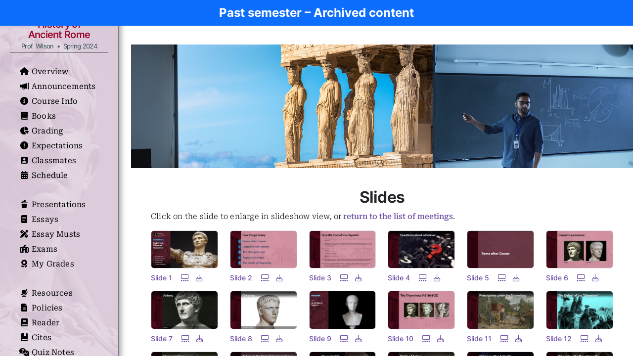

--- FILE ---
content_type: text/html; charset=UTF-8
request_url: https://markbwilson.com/courses/YY/YY_ar/?page=slides&slide_action=thumbs&slide_meeting=10
body_size: 4134
content:

<!doctype html>
<html>
<head>
<meta charset="UTF-8">
<title>
Slides - History of Ancient&nbsp;Rome - Spring 2024</title>

<!-- Stylesheets -->
<link href="/bootstrap-5.2.2-dist/css/bootstrap.min.css" rel="stylesheet">
<link href="/css_custom/custom_m23.css?update=a2026-01-17-280c" rel="stylesheet">
<link href="/css_custom/custom_yy.css?update=a2026-01-17-280c" rel="stylesheet">
<link href="/fontawesome-pro-6.1.1-web/css/all.css" rel="stylesheet">

<!-- Scripts --> 
<script src="/bootstrap-5.2.2-dist/js/bootstrap.bundle.js" ></script> 
<script src="/js5/balance.js" ></script> 
<script src="https://ajax.googleapis.com/ajax/libs/jquery/1.11.1/jquery.min.js"></script>
<meta name="viewport" content="width=device-width, initial-scale=1">

<!-- Favicons -->
<link rel="apple-touch-icon" sizes="57x57" href="/images/icons/apple-icon-57x57.png">
<link rel="apple-touch-icon" sizes="60x60" href="/images/icons/apple-icon-60x60.png">
<link rel="apple-touch-icon" sizes="72x72" href="/images/icons/apple-icon-72x72.png">
<link rel="apple-touch-icon" sizes="76x76" href="/images/icons/apple-icon-76x76.png">
<link rel="apple-touch-icon" sizes="114x114" href="/images/icons/apple-icon-114x114.png">
<link rel="apple-touch-icon" sizes="120x120" href="/images/icons/apple-icon-120x120.png">
<link rel="apple-touch-icon" sizes="144x144" href="/images/icons/apple-icon-144x144.png">
<link rel="apple-touch-icon" sizes="152x152" href="/images/icons/apple-icon-152x152.png">
<link rel="apple-touch-icon" sizes="180x180" href="/images/icons/apple-icon-180x180.png">
<link rel="icon" type="image/png" sizes="192x192" href="/images/icons/android-icon-192x192.png">
<link rel="icon" type="image/png" sizes="32x32" href="/images/icons/favicon-32x32.png">
<link rel="icon" type="image/png" sizes="96x96" href="/images/icons/favicon-96x96.png">
<link rel="icon" type="image/png" sizes="16x16" href="/images/icons/favicon-16x16.png">
<link rel="manifest" href="/images/icons/manifest.json">
<meta name="msapplication-TileColor" content="#ffffff">
<meta name="msapplication-TileImage" content="/images/icons/ms-icon-144x144.png">
<meta name="theme-color" content="#ffffff">
</head>

<body class="p-0 m-0">
<nav class="navbar navbar-expand-md fixed-top bg-primary text-white fs-4 fw-bold">
	<div class="container d-flex align-items-center justify-content-between col-12 px-0"><div class="col text-center">Past semester &ndash; Archived content</div></div>
</nav>
<div class="d-flex">
		
	<!-- oncanvas sidebar -->
	<div class="oncanvas sidebar-ar"><!--<div class="block"></div>--><ul class="list-group sidebar-list-group list-group-flush animate animate-0" >
<a href="?" class="list-group-item  sidebar-list-group-item list-group-item-action mb-4" style="border-bottom:thin solid black !important;"><!-- History of Ancient&nbsp;Rome<span class="m23_profname_sub"><br>Prof. Wilson&ensp;&bull;&ensp;Spring 2024</span> --><table style="width:100%;"><tr><td colspan="2" class="text-center h4 m23_rc-ar">History of Ancient&nbsp;Rome<span class="m23_profname_sub"><br>Prof. Wilson&ensp;&bull;&ensp;Spring 2024</span></td></tr></table></a>
<a href="?page=overview" class="list-group-item  sidebar-list-group-item list-group-item-action"><!-- Overview --><table><tr><td class="sidebar-fixed-width-icon"><!-- Overview --><i class="fa-solid fa-home"></i></td><td>Overview</td></tr></table></a>
<a href="?page=announcements" class="list-group-item  sidebar-list-group-item list-group-item-action"><!-- Announcements --><table><tr><td class="sidebar-fixed-width-icon"><!-- Announcements --><i class="fa-solid fa-megaphone"></i></td><td>Announcements</td></tr></table></a>
<a href="?page=info" class="list-group-item  sidebar-list-group-item list-group-item-action"><!-- Course Info --><table><tr><td class="sidebar-fixed-width-icon"><!-- Course Info --><i class="fa-solid fa-circle-info"></i></td><td>Course Info</td></tr></table></a>
<a href="?page=books" class="list-group-item  sidebar-list-group-item list-group-item-action"><!-- Books --><table><tr><td class="sidebar-fixed-width-icon"><!-- Books --><i class="fa-solid fa-book"></i></td><td>Books</td></tr></table></a>
<a href="?page=grading" class="list-group-item  sidebar-list-group-item list-group-item-action"><!-- Grading --><table><tr><td class="sidebar-fixed-width-icon"><!-- Grading --><i class="fa-solid fa-chart-pie"></i></td><td>Grading</td></tr></table></a>
<a href="?page=expectations" class="list-group-item  sidebar-list-group-item list-group-item-action"><!-- Expectations --><table><tr><td class="sidebar-fixed-width-icon"><!-- Expectations --><i class="fa-solid fa-circle-exclamation"></i></td><td>Expectations</td></tr></table></a>
<a href="?page=classmates" class="list-group-item  sidebar-list-group-item list-group-item-action"><!-- Classmates --><table><tr><td class="sidebar-fixed-width-icon"><!-- Classmates --><i class="fa-solid fa-square-user"></i></td><td>Classmates</td></tr></table></a>
<a href="?page=schedule" class="list-group-item  sidebar-list-group-item list-group-item-action"><!-- Schedule --><table><tr><td class="sidebar-fixed-width-icon"><!-- Schedule --><i class="fa-solid fa-calendar-days"></i></td><td>Schedule</td></tr></table></a>
</ul>
<ul class="list-group sidebar-list-group list-group-flush animate animate-0" >
<a href="?page=presentation" class="list-group-item  sidebar-list-group-item list-group-item-action"><!-- Presentations --><table><tr><td class="sidebar-fixed-width-icon"><!-- Presentations --><i class="fa-solid fa-podium"></i></td><td>Presentations</td></tr></table></a>
<a href="?page=essays" class="list-group-item  sidebar-list-group-item list-group-item-action"><!-- Essays --><table><tr><td class="sidebar-fixed-width-icon"><!-- Essays --><i class="fa-solid fa-memo"></i></td><td>Essays</td></tr></table></a>
<a href="?page=essay-musts" class="list-group-item  sidebar-list-group-item list-group-item-action"><!-- Essay Musts --><table><tr><td class="sidebar-fixed-width-icon"><!-- Essay Musts --><i class="fa-solid fa-pen-ruler"></i></td><td>Essay Musts</td></tr></table></a>
<a href="?page=exams" class="list-group-item  sidebar-list-group-item list-group-item-action"><!-- Exams --><table><tr><td class="sidebar-fixed-width-icon"><!-- Exams --><i class="fa-solid fa-school-flag"></i></td><td>Exams</td></tr></table></a>
<a href="?page=my-grades" class="list-group-item  sidebar-list-group-item list-group-item-action"><!-- My Grades --><table><tr><td class="sidebar-fixed-width-icon"><!-- My Grades --><i class="fa-solid fa-award"></i></td><td>My Grades</td></tr></table></a>
</ul>
<ul class="list-group sidebar-list-group list-group-flush animate animate-0" >
<a href="?page=resources" class="list-group-item  sidebar-list-group-item list-group-item-action"><!-- Resources --><table><tr><td class="sidebar-fixed-width-icon"><!-- Resources --><i class="fa-solid fa-globe-stand"></i></td><td>Resources</td></tr></table></a>
<a href="?page=policies" class="list-group-item  sidebar-list-group-item list-group-item-action"><!-- Policies --><table><tr><td class="sidebar-fixed-width-icon"><!-- Policies --><i class="fa-solid fa-file-lines"></i></td><td>Policies</td></tr></table></a>
<a href="?page=arreader" class="list-group-item  sidebar-list-group-item list-group-item-action"><!-- Reader --><table><tr><td class="sidebar-fixed-width-icon"><!-- Reader --><i class="fa-solid fa-book"></i></td><td>Reader</td></tr></table></a>
<a href="?page=cite-center" class="list-group-item  sidebar-list-group-item list-group-item-action"><!-- Cites --><table><tr><td class="sidebar-fixed-width-icon"><!-- Cites --><i class="fa-solid fa-book-bookmark"></i></td><td>Cites</td></tr></table></a>
<a href="?page=quiz-notes" class="list-group-item  sidebar-list-group-item list-group-item-action"><!-- Quiz Notes --><table><tr><td class="sidebar-fixed-width-icon"><!-- Quiz Notes --><i class="fa-solid fa-comments-question-check"></i></td><td>Quiz Notes</td></tr></table></a>
<a href="?page=pdf" class="list-group-item  sidebar-list-group-item list-group-item-action"><!-- Print/PDF --><table><tr><td class="sidebar-fixed-width-icon"><!-- Print/PDF --><i class="fa-solid fa-print"></i></td><td>Print/PDF</td></tr></table></a>
<a href="?page=videos" class="list-group-item  sidebar-list-group-item list-group-item-action"><!-- Videos --><table><tr><td class="sidebar-fixed-width-icon"><!-- Videos --><i class="fa-solid fa-video"></i></td><td>Videos</td></tr></table></a>
<a href="?page=slides" class="list-group-item  sidebar-list-group-item list-group-item-action sidebar-active" aria-current="true" ><!-- Slides --><table><tr><td class="sidebar-fixed-width-icon sidebar-activetd m23_rc-ar"><!-- Slides --><i class="fa-solid fa-presentation-screen"></i></td><td class="sidebar-activetd  m23_rc-ar">Slides</td></tr></table></a>
<a href="?page=images" class="list-group-item  sidebar-list-group-item list-group-item-action"><!-- Images --><table><tr><td class="sidebar-fixed-width-icon"><!-- Images --><i class="fa-solid fa-image"></i></td><td>Images</td></tr></table></a>
<a href="?page=site-map" class="list-group-item  sidebar-list-group-item list-group-item-action"><!-- Site Map --><table><tr><td class="sidebar-fixed-width-icon"><!-- Site Map --><i class="fa-solid fa-signs-post"></i></td><td>Site Map</td></tr></table></a>
</ul>
<ul class="list-group sidebar-list-group list-group-flush animate animate-0" >
<a href="https://bbhosted.cuny.edu/webapps/blackboard/content/listContent.jsp?course_id=_2355872_1&content_id=_81123391_1&mode=reset" target="_blank" class="list-group-item  sidebar-list-group-item list-group-item-action"><!-- Upload Papers to BlackBoard --><table><tr><td class="sidebar-fixed-width-icon"><!-- Upload Papers to BlackBoard --><i class="fa-solid fa-cloud-arrow-up"></i></td><td>Upload Papers to BlackBoard</td></tr></table></a>
</ul>
<p class="animate animate-0" style="border-bottom:thin solid black !important;">&nbsp;</p><ul class="list-group sidebar-list-group list-group-flush animate animate-0" >
<a href="/" class="list-group-item  sidebar-list-group-item list-group-item-action"><!-- MBW Main Page --><table><tr><td class="sidebar-fixed-width-icon"><!-- MBW Main Page --><i class="fa-solid fa-house"></i></td><td>MBW Main Page</td></tr></table></a>
<a href="/pages/contact2.html" class="list-group-item  sidebar-list-group-item list-group-item-action"><!-- Contact me --><table><tr><td class="sidebar-fixed-width-icon"><!-- Contact me --><i class="fa-solid fa-paper-plane"></i></td><td>Contact me</td></tr></table></a>
<a href="/pages/courses.html" class="list-group-item  sidebar-list-group-item list-group-item-action"><!-- Courses I Teach --><table><tr><td class="sidebar-fixed-width-icon"><!-- Courses I Teach --><i class="fa-solid fa-person-chalkboard"></i></td><td>Courses I Teach</td></tr></table></a>
</ul>
		<p>&nbsp;</p>
	</div>
	
	<!-- navbar for narrow screens --> 
	<!-- Offcanvas -->
	<div class="offcanvas offcanvas-start sidebar-ar" tabindex="-1" id="offcanvas" aria-labelledby="offcanvasLabel">
		<div class="offcanvas-header"> 
			<!-- <p class="offcanvas-title text-center" id="offcanvasLabel"><strong>NAME</strong></p> -->
			<button type="button" class="btn-close" data-bs-dismiss="offcanvas" aria-label="Close"></button>
		</div>
		<!--<div class="block"></div>-->
		<div class="offcanvas-body p-0"> <ul class="list-group sidebar-list-group list-group-flush animate animate-0" >
<a href="?" class="list-group-item  sidebar-list-group-item list-group-item-action mb-4" style="border-bottom:thin solid black !important;"><!-- History of Ancient&nbsp;Rome<span class="m23_profname_sub"><br>Prof. Wilson&ensp;&bull;&ensp;Spring 2024</span> --><table style="width:100%;"><tr><td colspan="2" class="text-center h4 m23_rc-ar">History of Ancient&nbsp;Rome<span class="m23_profname_sub"><br>Prof. Wilson&ensp;&bull;&ensp;Spring 2024</span></td></tr></table></a>
<a href="?page=overview" class="list-group-item  sidebar-list-group-item list-group-item-action"><!-- Overview --><table><tr><td class="sidebar-fixed-width-icon"><!-- Overview --><i class="fa-solid fa-home"></i></td><td>Overview</td></tr></table></a>
<a href="?page=announcements" class="list-group-item  sidebar-list-group-item list-group-item-action"><!-- Announcements --><table><tr><td class="sidebar-fixed-width-icon"><!-- Announcements --><i class="fa-solid fa-megaphone"></i></td><td>Announcements</td></tr></table></a>
<a href="?page=info" class="list-group-item  sidebar-list-group-item list-group-item-action"><!-- Course Info --><table><tr><td class="sidebar-fixed-width-icon"><!-- Course Info --><i class="fa-solid fa-circle-info"></i></td><td>Course Info</td></tr></table></a>
<a href="?page=books" class="list-group-item  sidebar-list-group-item list-group-item-action"><!-- Books --><table><tr><td class="sidebar-fixed-width-icon"><!-- Books --><i class="fa-solid fa-book"></i></td><td>Books</td></tr></table></a>
<a href="?page=grading" class="list-group-item  sidebar-list-group-item list-group-item-action"><!-- Grading --><table><tr><td class="sidebar-fixed-width-icon"><!-- Grading --><i class="fa-solid fa-chart-pie"></i></td><td>Grading</td></tr></table></a>
<a href="?page=expectations" class="list-group-item  sidebar-list-group-item list-group-item-action"><!-- Expectations --><table><tr><td class="sidebar-fixed-width-icon"><!-- Expectations --><i class="fa-solid fa-circle-exclamation"></i></td><td>Expectations</td></tr></table></a>
<a href="?page=classmates" class="list-group-item  sidebar-list-group-item list-group-item-action"><!-- Classmates --><table><tr><td class="sidebar-fixed-width-icon"><!-- Classmates --><i class="fa-solid fa-square-user"></i></td><td>Classmates</td></tr></table></a>
<a href="?page=schedule" class="list-group-item  sidebar-list-group-item list-group-item-action"><!-- Schedule --><table><tr><td class="sidebar-fixed-width-icon"><!-- Schedule --><i class="fa-solid fa-calendar-days"></i></td><td>Schedule</td></tr></table></a>
</ul>
<ul class="list-group sidebar-list-group list-group-flush animate animate-0" >
<a href="?page=presentation" class="list-group-item  sidebar-list-group-item list-group-item-action"><!-- Presentations --><table><tr><td class="sidebar-fixed-width-icon"><!-- Presentations --><i class="fa-solid fa-podium"></i></td><td>Presentations</td></tr></table></a>
<a href="?page=essays" class="list-group-item  sidebar-list-group-item list-group-item-action"><!-- Essays --><table><tr><td class="sidebar-fixed-width-icon"><!-- Essays --><i class="fa-solid fa-memo"></i></td><td>Essays</td></tr></table></a>
<a href="?page=essay-musts" class="list-group-item  sidebar-list-group-item list-group-item-action"><!-- Essay Musts --><table><tr><td class="sidebar-fixed-width-icon"><!-- Essay Musts --><i class="fa-solid fa-pen-ruler"></i></td><td>Essay Musts</td></tr></table></a>
<a href="?page=exams" class="list-group-item  sidebar-list-group-item list-group-item-action"><!-- Exams --><table><tr><td class="sidebar-fixed-width-icon"><!-- Exams --><i class="fa-solid fa-school-flag"></i></td><td>Exams</td></tr></table></a>
<a href="?page=my-grades" class="list-group-item  sidebar-list-group-item list-group-item-action"><!-- My Grades --><table><tr><td class="sidebar-fixed-width-icon"><!-- My Grades --><i class="fa-solid fa-award"></i></td><td>My Grades</td></tr></table></a>
</ul>
<ul class="list-group sidebar-list-group list-group-flush animate animate-0" >
<a href="?page=resources" class="list-group-item  sidebar-list-group-item list-group-item-action"><!-- Resources --><table><tr><td class="sidebar-fixed-width-icon"><!-- Resources --><i class="fa-solid fa-globe-stand"></i></td><td>Resources</td></tr></table></a>
<a href="?page=policies" class="list-group-item  sidebar-list-group-item list-group-item-action"><!-- Policies --><table><tr><td class="sidebar-fixed-width-icon"><!-- Policies --><i class="fa-solid fa-file-lines"></i></td><td>Policies</td></tr></table></a>
<a href="?page=arreader" class="list-group-item  sidebar-list-group-item list-group-item-action"><!-- Reader --><table><tr><td class="sidebar-fixed-width-icon"><!-- Reader --><i class="fa-solid fa-book"></i></td><td>Reader</td></tr></table></a>
<a href="?page=cite-center" class="list-group-item  sidebar-list-group-item list-group-item-action"><!-- Cites --><table><tr><td class="sidebar-fixed-width-icon"><!-- Cites --><i class="fa-solid fa-book-bookmark"></i></td><td>Cites</td></tr></table></a>
<a href="?page=quiz-notes" class="list-group-item  sidebar-list-group-item list-group-item-action"><!-- Quiz Notes --><table><tr><td class="sidebar-fixed-width-icon"><!-- Quiz Notes --><i class="fa-solid fa-comments-question-check"></i></td><td>Quiz Notes</td></tr></table></a>
<a href="?page=pdf" class="list-group-item  sidebar-list-group-item list-group-item-action"><!-- Print/PDF --><table><tr><td class="sidebar-fixed-width-icon"><!-- Print/PDF --><i class="fa-solid fa-print"></i></td><td>Print/PDF</td></tr></table></a>
<a href="?page=videos" class="list-group-item  sidebar-list-group-item list-group-item-action"><!-- Videos --><table><tr><td class="sidebar-fixed-width-icon"><!-- Videos --><i class="fa-solid fa-video"></i></td><td>Videos</td></tr></table></a>
<a href="?page=slides" class="list-group-item  sidebar-list-group-item list-group-item-action sidebar-active" aria-current="true" ><!-- Slides --><table><tr><td class="sidebar-fixed-width-icon sidebar-activetd m23_rc-ar"><!-- Slides --><i class="fa-solid fa-presentation-screen"></i></td><td class="sidebar-activetd  m23_rc-ar">Slides</td></tr></table></a>
<a href="?page=images" class="list-group-item  sidebar-list-group-item list-group-item-action"><!-- Images --><table><tr><td class="sidebar-fixed-width-icon"><!-- Images --><i class="fa-solid fa-image"></i></td><td>Images</td></tr></table></a>
<a href="?page=site-map" class="list-group-item  sidebar-list-group-item list-group-item-action"><!-- Site Map --><table><tr><td class="sidebar-fixed-width-icon"><!-- Site Map --><i class="fa-solid fa-signs-post"></i></td><td>Site Map</td></tr></table></a>
</ul>
<ul class="list-group sidebar-list-group list-group-flush animate animate-0" >
<a href="https://bbhosted.cuny.edu/webapps/blackboard/content/listContent.jsp?course_id=_2355872_1&content_id=_81123391_1&mode=reset" target="_blank" class="list-group-item  sidebar-list-group-item list-group-item-action"><!-- Upload Papers to BlackBoard --><table><tr><td class="sidebar-fixed-width-icon"><!-- Upload Papers to BlackBoard --><i class="fa-solid fa-cloud-arrow-up"></i></td><td>Upload Papers to BlackBoard</td></tr></table></a>
</ul>
<p class="animate animate-0" style="border-bottom:thin solid black !important;">&nbsp;</p><ul class="list-group sidebar-list-group list-group-flush animate animate-0" >
<a href="/" class="list-group-item  sidebar-list-group-item list-group-item-action"><!-- MBW Main Page --><table><tr><td class="sidebar-fixed-width-icon"><!-- MBW Main Page --><i class="fa-solid fa-house"></i></td><td>MBW Main Page</td></tr></table></a>
<a href="/pages/contact2.html" class="list-group-item  sidebar-list-group-item list-group-item-action"><!-- Contact me --><table><tr><td class="sidebar-fixed-width-icon"><!-- Contact me --><i class="fa-solid fa-paper-plane"></i></td><td>Contact me</td></tr></table></a>
<a href="/pages/courses.html" class="list-group-item  sidebar-list-group-item list-group-item-action"><!-- Courses I Teach --><table><tr><td class="sidebar-fixed-width-icon"><!-- Courses I Teach --><i class="fa-solid fa-person-chalkboard"></i></td><td>Courses I Teach</td></tr></table></a>
</ul>
			<p>&nbsp;</p>
		</div>
	</div>
		
	<!-- Begin text -->
	<div id="mainarea" class="mainarea"> <a class="anchor" id="tiptop" style="position:relative;top: -30px;"></a>
<p><div class="m23_linkstablediv" ><div class="row m23_row-xl-left-only"><div class="col-auto me-auto"><span class="m23_linkstablelink m23_menubarbutton m23_rc-ar" data-bs-toggle="offcanvas" data-bs-target="#offcanvas" aria-controls="offcanvas" title="Menu"><i class="fa-solid fa-bars pe-2"></i><span class="m23_narrowpage_coursename">Ancient&nbsp;Rome</span></span>
		</div><div class="col-auto"><div class="row  justify-content-end"><div class="col p-0"><a class="m23_linkstablelink m23_rc-ar" style="padding:0 6px;" href="?page=videos" target="_self" title="Previous page"><i class="fa-solid fa-chevron-left"></i></a></div><div class="col p-0"><a class="m23_linkstablelink m23_rc-ar" style="padding:0 6px;" href="?page=images" target="_self" title="Next page"><i class="fa-solid fa-chevron-right"></i></a></div><div class="col p-0"><a class="m23_linkstablelink m23_rc-ar" style="padding:0 6px;" href="?page=overview" target="_self" title="Overview"><i class="fa-solid fa-home"></i></a></div><div class="col p-0"><a class="m23_linkstablelink m23_rc-ar" style="padding:0 6px;" href="?page=announcements" target="_self" title="Announcements"><i class="fa-solid fa-megaphone"></i></a></div><div class="col p-0"><a class="m23_linkstablelink m23_rc-ar" style="padding:0 6px;" href="?page=schedule" target="_self" title="Schedule"><i class="fa-solid fa-calendar-days"></i></a></div><div class="col p-0"><a class="m23_linkstablelink m23_rc-ar" style="padding:0 6px;" href="?page=site-map" target="_self" title="site-map"><i class="fa-solid fa-signs-post"></i></a></div><div class="col p-0"><a class="m23_linkstablelink m23_rc-ar" style="padding:0 6px;" href="?page=resources" target="_self" title="resources"><i class="fa-solid fa-globe-stand"></i></a></div><div class="col p-0">&nbsp;</div></div></div></div></div></p>
<div class="splashpic" style="background-image:url('../../../images/splash/slides.jpg?d=2026-01-17-280')"><p>&nbsp;</p></div>
<div style="display:block;"><h2>Slides</h2></div>
<div style="display:block;"><p>Click on the slide to enlarge in slideshow view, 
	or  
<a href="?page=slides&" title="Return to slide list">return to the list of meetings</a>. 
</p>
	<div class="row" > 
<figure class="figure col-6 col-md-4 col-lg-3 col-xl-2">
			 <img src="/courses/YY/YY_ar/slides/thumbs/YY_ar10/Slide1.jpeg" 
			 class="figure-img img-fluid rounded border" alt="Slide 1"></a>
			 <figcaption class="figure-caption"><a href="?page=slides&slide_action=meeting&slide_meeting=10&slide_number=1" title="Open slide 1">Slide&nbsp;1</a> &emsp;<a href="?page=slides&slide_action=meeting&slide_meeting=10&slide_number=1" title="Open slide 1 in the slideshow"><i class="fa-regular fa-gallery-thumbnails"></i></a>&emsp;<a href="/courses/YY/YY_ar/slides/YY_ar10/Slide1.jpeg" download="Slide1.jpeg" title="Save Slide #1 as a JPG"><i class="fa-regular fa-download"></i></a></figcaption>
			</figure> 
<figure class="figure col-6 col-md-4 col-lg-3 col-xl-2">
			 <img src="/courses/YY/YY_ar/slides/thumbs/YY_ar10/Slide2.jpeg" 
			 class="figure-img img-fluid rounded border" alt="Slide 2"></a>
			 <figcaption class="figure-caption"><a href="?page=slides&slide_action=meeting&slide_meeting=10&slide_number=2" title="Open slide 2">Slide&nbsp;2</a> &emsp;<a href="?page=slides&slide_action=meeting&slide_meeting=10&slide_number=2" title="Open slide 2 in the slideshow"><i class="fa-regular fa-gallery-thumbnails"></i></a>&emsp;<a href="/courses/YY/YY_ar/slides/YY_ar10/Slide2.jpeg" download="Slide2.jpeg" title="Save Slide #2 as a JPG"><i class="fa-regular fa-download"></i></a></figcaption>
			</figure> 
<figure class="figure col-6 col-md-4 col-lg-3 col-xl-2">
			 <img src="/courses/YY/YY_ar/slides/thumbs/YY_ar10/Slide3.jpeg" 
			 class="figure-img img-fluid rounded border" alt="Slide 3"></a>
			 <figcaption class="figure-caption"><a href="?page=slides&slide_action=meeting&slide_meeting=10&slide_number=3" title="Open slide 3">Slide&nbsp;3</a> &emsp;<a href="?page=slides&slide_action=meeting&slide_meeting=10&slide_number=3" title="Open slide 3 in the slideshow"><i class="fa-regular fa-gallery-thumbnails"></i></a>&emsp;<a href="/courses/YY/YY_ar/slides/YY_ar10/Slide3.jpeg" download="Slide3.jpeg" title="Save Slide #3 as a JPG"><i class="fa-regular fa-download"></i></a></figcaption>
			</figure> 
<figure class="figure col-6 col-md-4 col-lg-3 col-xl-2">
			 <img src="/courses/YY/YY_ar/slides/thumbs/YY_ar10/Slide4.jpeg" 
			 class="figure-img img-fluid rounded border" alt="Slide 4"></a>
			 <figcaption class="figure-caption"><a href="?page=slides&slide_action=meeting&slide_meeting=10&slide_number=4" title="Open slide 4">Slide&nbsp;4</a> &emsp;<a href="?page=slides&slide_action=meeting&slide_meeting=10&slide_number=4" title="Open slide 4 in the slideshow"><i class="fa-regular fa-gallery-thumbnails"></i></a>&emsp;<a href="/courses/YY/YY_ar/slides/YY_ar10/Slide4.jpeg" download="Slide4.jpeg" title="Save Slide #4 as a JPG"><i class="fa-regular fa-download"></i></a></figcaption>
			</figure> 
<figure class="figure col-6 col-md-4 col-lg-3 col-xl-2">
			 <img src="/courses/YY/YY_ar/slides/thumbs/YY_ar10/Slide5.jpeg" 
			 class="figure-img img-fluid rounded border" alt="Slide 5"></a>
			 <figcaption class="figure-caption"><a href="?page=slides&slide_action=meeting&slide_meeting=10&slide_number=5" title="Open slide 5">Slide&nbsp;5</a> &emsp;<a href="?page=slides&slide_action=meeting&slide_meeting=10&slide_number=5" title="Open slide 5 in the slideshow"><i class="fa-regular fa-gallery-thumbnails"></i></a>&emsp;<a href="/courses/YY/YY_ar/slides/YY_ar10/Slide5.jpeg" download="Slide5.jpeg" title="Save Slide #5 as a JPG"><i class="fa-regular fa-download"></i></a></figcaption>
			</figure> 
<figure class="figure col-6 col-md-4 col-lg-3 col-xl-2">
			 <img src="/courses/YY/YY_ar/slides/thumbs/YY_ar10/Slide6.jpeg" 
			 class="figure-img img-fluid rounded border" alt="Slide 6"></a>
			 <figcaption class="figure-caption"><a href="?page=slides&slide_action=meeting&slide_meeting=10&slide_number=6" title="Open slide 6">Slide&nbsp;6</a> &emsp;<a href="?page=slides&slide_action=meeting&slide_meeting=10&slide_number=6" title="Open slide 6 in the slideshow"><i class="fa-regular fa-gallery-thumbnails"></i></a>&emsp;<a href="/courses/YY/YY_ar/slides/YY_ar10/Slide6.jpeg" download="Slide6.jpeg" title="Save Slide #6 as a JPG"><i class="fa-regular fa-download"></i></a></figcaption>
			</figure> 
<figure class="figure col-6 col-md-4 col-lg-3 col-xl-2">
			 <img src="/courses/YY/YY_ar/slides/thumbs/YY_ar10/Slide7.jpeg" 
			 class="figure-img img-fluid rounded border" alt="Slide 7"></a>
			 <figcaption class="figure-caption"><a href="?page=slides&slide_action=meeting&slide_meeting=10&slide_number=7" title="Open slide 7">Slide&nbsp;7</a> &emsp;<a href="?page=slides&slide_action=meeting&slide_meeting=10&slide_number=7" title="Open slide 7 in the slideshow"><i class="fa-regular fa-gallery-thumbnails"></i></a>&emsp;<a href="/courses/YY/YY_ar/slides/YY_ar10/Slide7.jpeg" download="Slide7.jpeg" title="Save Slide #7 as a JPG"><i class="fa-regular fa-download"></i></a></figcaption>
			</figure> 
<figure class="figure col-6 col-md-4 col-lg-3 col-xl-2">
			 <img src="/courses/YY/YY_ar/slides/thumbs/YY_ar10/Slide8.jpeg" 
			 class="figure-img img-fluid rounded border" alt="Slide 8"></a>
			 <figcaption class="figure-caption"><a href="?page=slides&slide_action=meeting&slide_meeting=10&slide_number=8" title="Open slide 8">Slide&nbsp;8</a> &emsp;<a href="?page=slides&slide_action=meeting&slide_meeting=10&slide_number=8" title="Open slide 8 in the slideshow"><i class="fa-regular fa-gallery-thumbnails"></i></a>&emsp;<a href="/courses/YY/YY_ar/slides/YY_ar10/Slide8.jpeg" download="Slide8.jpeg" title="Save Slide #8 as a JPG"><i class="fa-regular fa-download"></i></a></figcaption>
			</figure> 
<figure class="figure col-6 col-md-4 col-lg-3 col-xl-2">
			 <img src="/courses/YY/YY_ar/slides/thumbs/YY_ar10/Slide9.jpeg" 
			 class="figure-img img-fluid rounded border" alt="Slide 9"></a>
			 <figcaption class="figure-caption"><a href="?page=slides&slide_action=meeting&slide_meeting=10&slide_number=9" title="Open slide 9">Slide&nbsp;9</a> &emsp;<a href="?page=slides&slide_action=meeting&slide_meeting=10&slide_number=9" title="Open slide 9 in the slideshow"><i class="fa-regular fa-gallery-thumbnails"></i></a>&emsp;<a href="/courses/YY/YY_ar/slides/YY_ar10/Slide9.jpeg" download="Slide9.jpeg" title="Save Slide #9 as a JPG"><i class="fa-regular fa-download"></i></a></figcaption>
			</figure> 
<figure class="figure col-6 col-md-4 col-lg-3 col-xl-2">
			 <img src="/courses/YY/YY_ar/slides/thumbs/YY_ar10/Slide10.jpeg" 
			 class="figure-img img-fluid rounded border" alt="Slide 10"></a>
			 <figcaption class="figure-caption"><a href="?page=slides&slide_action=meeting&slide_meeting=10&slide_number=10" title="Open slide 10">Slide&nbsp;10</a> &emsp;<a href="?page=slides&slide_action=meeting&slide_meeting=10&slide_number=10" title="Open slide 10 in the slideshow"><i class="fa-regular fa-gallery-thumbnails"></i></a>&emsp;<a href="/courses/YY/YY_ar/slides/YY_ar10/Slide10.jpeg" download="Slide10.jpeg" title="Save Slide #10 as a JPG"><i class="fa-regular fa-download"></i></a></figcaption>
			</figure> 
<figure class="figure col-6 col-md-4 col-lg-3 col-xl-2">
			 <img src="/courses/YY/YY_ar/slides/thumbs/YY_ar10/Slide11.jpeg" 
			 class="figure-img img-fluid rounded border" alt="Slide 11"></a>
			 <figcaption class="figure-caption"><a href="?page=slides&slide_action=meeting&slide_meeting=10&slide_number=11" title="Open slide 11">Slide&nbsp;11</a> &emsp;<a href="?page=slides&slide_action=meeting&slide_meeting=10&slide_number=11" title="Open slide 11 in the slideshow"><i class="fa-regular fa-gallery-thumbnails"></i></a>&emsp;<a href="/courses/YY/YY_ar/slides/YY_ar10/Slide11.jpeg" download="Slide11.jpeg" title="Save Slide #11 as a JPG"><i class="fa-regular fa-download"></i></a></figcaption>
			</figure> 
<figure class="figure col-6 col-md-4 col-lg-3 col-xl-2">
			 <img src="/courses/YY/YY_ar/slides/thumbs/YY_ar10/Slide12.jpeg" 
			 class="figure-img img-fluid rounded border" alt="Slide 12"></a>
			 <figcaption class="figure-caption"><a href="?page=slides&slide_action=meeting&slide_meeting=10&slide_number=12" title="Open slide 12">Slide&nbsp;12</a> &emsp;<a href="?page=slides&slide_action=meeting&slide_meeting=10&slide_number=12" title="Open slide 12 in the slideshow"><i class="fa-regular fa-gallery-thumbnails"></i></a>&emsp;<a href="/courses/YY/YY_ar/slides/YY_ar10/Slide12.jpeg" download="Slide12.jpeg" title="Save Slide #12 as a JPG"><i class="fa-regular fa-download"></i></a></figcaption>
			</figure> 
<figure class="figure col-6 col-md-4 col-lg-3 col-xl-2">
			 <img src="/courses/YY/YY_ar/slides/thumbs/YY_ar10/Slide13.jpeg" 
			 class="figure-img img-fluid rounded border" alt="Slide 13"></a>
			 <figcaption class="figure-caption"><a href="?page=slides&slide_action=meeting&slide_meeting=10&slide_number=13" title="Open slide 13">Slide&nbsp;13</a> &emsp;<a href="?page=slides&slide_action=meeting&slide_meeting=10&slide_number=13" title="Open slide 13 in the slideshow"><i class="fa-regular fa-gallery-thumbnails"></i></a>&emsp;<a href="/courses/YY/YY_ar/slides/YY_ar10/Slide13.jpeg" download="Slide13.jpeg" title="Save Slide #13 as a JPG"><i class="fa-regular fa-download"></i></a></figcaption>
			</figure> 
<figure class="figure col-6 col-md-4 col-lg-3 col-xl-2">
			 <img src="/courses/YY/YY_ar/slides/thumbs/YY_ar10/Slide14.jpeg" 
			 class="figure-img img-fluid rounded border" alt="Slide 14"></a>
			 <figcaption class="figure-caption"><a href="?page=slides&slide_action=meeting&slide_meeting=10&slide_number=14" title="Open slide 14">Slide&nbsp;14</a> &emsp;<a href="?page=slides&slide_action=meeting&slide_meeting=10&slide_number=14" title="Open slide 14 in the slideshow"><i class="fa-regular fa-gallery-thumbnails"></i></a>&emsp;<a href="/courses/YY/YY_ar/slides/YY_ar10/Slide14.jpeg" download="Slide14.jpeg" title="Save Slide #14 as a JPG"><i class="fa-regular fa-download"></i></a></figcaption>
			</figure> 
<figure class="figure col-6 col-md-4 col-lg-3 col-xl-2">
			 <img src="/courses/YY/YY_ar/slides/thumbs/YY_ar10/Slide15.jpeg" 
			 class="figure-img img-fluid rounded border" alt="Slide 15"></a>
			 <figcaption class="figure-caption"><a href="?page=slides&slide_action=meeting&slide_meeting=10&slide_number=15" title="Open slide 15">Slide&nbsp;15</a> &emsp;<a href="?page=slides&slide_action=meeting&slide_meeting=10&slide_number=15" title="Open slide 15 in the slideshow"><i class="fa-regular fa-gallery-thumbnails"></i></a>&emsp;<a href="/courses/YY/YY_ar/slides/YY_ar10/Slide15.jpeg" download="Slide15.jpeg" title="Save Slide #15 as a JPG"><i class="fa-regular fa-download"></i></a></figcaption>
			</figure> 
<figure class="figure col-6 col-md-4 col-lg-3 col-xl-2">
			 <img src="/courses/YY/YY_ar/slides/thumbs/YY_ar10/Slide16.jpeg" 
			 class="figure-img img-fluid rounded border" alt="Slide 16"></a>
			 <figcaption class="figure-caption"><a href="?page=slides&slide_action=meeting&slide_meeting=10&slide_number=16" title="Open slide 16">Slide&nbsp;16</a> &emsp;<a href="?page=slides&slide_action=meeting&slide_meeting=10&slide_number=16" title="Open slide 16 in the slideshow"><i class="fa-regular fa-gallery-thumbnails"></i></a>&emsp;<a href="/courses/YY/YY_ar/slides/YY_ar10/Slide16.jpeg" download="Slide16.jpeg" title="Save Slide #16 as a JPG"><i class="fa-regular fa-download"></i></a></figcaption>
			</figure> 
<figure class="figure col-6 col-md-4 col-lg-3 col-xl-2">
			 <img src="/courses/YY/YY_ar/slides/thumbs/YY_ar10/Slide17.jpeg" 
			 class="figure-img img-fluid rounded border" alt="Slide 17"></a>
			 <figcaption class="figure-caption"><a href="?page=slides&slide_action=meeting&slide_meeting=10&slide_number=17" title="Open slide 17">Slide&nbsp;17</a> &emsp;<a href="?page=slides&slide_action=meeting&slide_meeting=10&slide_number=17" title="Open slide 17 in the slideshow"><i class="fa-regular fa-gallery-thumbnails"></i></a>&emsp;<a href="/courses/YY/YY_ar/slides/YY_ar10/Slide17.jpeg" download="Slide17.jpeg" title="Save Slide #17 as a JPG"><i class="fa-regular fa-download"></i></a></figcaption>
			</figure> 
<figure class="figure col-6 col-md-4 col-lg-3 col-xl-2">
			 <img src="/courses/YY/YY_ar/slides/thumbs/YY_ar10/Slide18.jpeg" 
			 class="figure-img img-fluid rounded border" alt="Slide 18"></a>
			 <figcaption class="figure-caption"><a href="?page=slides&slide_action=meeting&slide_meeting=10&slide_number=18" title="Open slide 18">Slide&nbsp;18</a> &emsp;<a href="?page=slides&slide_action=meeting&slide_meeting=10&slide_number=18" title="Open slide 18 in the slideshow"><i class="fa-regular fa-gallery-thumbnails"></i></a>&emsp;<a href="/courses/YY/YY_ar/slides/YY_ar10/Slide18.jpeg" download="Slide18.jpeg" title="Save Slide #18 as a JPG"><i class="fa-regular fa-download"></i></a></figcaption>
			</figure> 
<figure class="figure col-6 col-md-4 col-lg-3 col-xl-2">
			 <img src="/courses/YY/YY_ar/slides/thumbs/YY_ar10/Slide19.jpeg" 
			 class="figure-img img-fluid rounded border" alt="Slide 19"></a>
			 <figcaption class="figure-caption"><a href="?page=slides&slide_action=meeting&slide_meeting=10&slide_number=19" title="Open slide 19">Slide&nbsp;19</a> &emsp;<a href="?page=slides&slide_action=meeting&slide_meeting=10&slide_number=19" title="Open slide 19 in the slideshow"><i class="fa-regular fa-gallery-thumbnails"></i></a>&emsp;<a href="/courses/YY/YY_ar/slides/YY_ar10/Slide19.jpeg" download="Slide19.jpeg" title="Save Slide #19 as a JPG"><i class="fa-regular fa-download"></i></a></figcaption>
			</figure> 
<figure class="figure col-6 col-md-4 col-lg-3 col-xl-2">
			 <img src="/courses/YY/YY_ar/slides/thumbs/YY_ar10/Slide20.jpeg" 
			 class="figure-img img-fluid rounded border" alt="Slide 20"></a>
			 <figcaption class="figure-caption"><a href="?page=slides&slide_action=meeting&slide_meeting=10&slide_number=20" title="Open slide 20">Slide&nbsp;20</a> &emsp;<a href="?page=slides&slide_action=meeting&slide_meeting=10&slide_number=20" title="Open slide 20 in the slideshow"><i class="fa-regular fa-gallery-thumbnails"></i></a>&emsp;<a href="/courses/YY/YY_ar/slides/YY_ar10/Slide20.jpeg" download="Slide20.jpeg" title="Save Slide #20 as a JPG"><i class="fa-regular fa-download"></i></a></figcaption>
			</figure> 
<figure class="figure col-6 col-md-4 col-lg-3 col-xl-2">
			 <img src="/courses/YY/YY_ar/slides/thumbs/YY_ar10/Slide21.jpeg" 
			 class="figure-img img-fluid rounded border" alt="Slide 21"></a>
			 <figcaption class="figure-caption"><a href="?page=slides&slide_action=meeting&slide_meeting=10&slide_number=21" title="Open slide 21">Slide&nbsp;21</a> &emsp;<a href="?page=slides&slide_action=meeting&slide_meeting=10&slide_number=21" title="Open slide 21 in the slideshow"><i class="fa-regular fa-gallery-thumbnails"></i></a>&emsp;<a href="/courses/YY/YY_ar/slides/YY_ar10/Slide21.jpeg" download="Slide21.jpeg" title="Save Slide #21 as a JPG"><i class="fa-regular fa-download"></i></a></figcaption>
			</figure> 
<figure class="figure col-6 col-md-4 col-lg-3 col-xl-2">
			 <img src="/courses/YY/YY_ar/slides/thumbs/YY_ar10/Slide22.jpeg" 
			 class="figure-img img-fluid rounded border" alt="Slide 22"></a>
			 <figcaption class="figure-caption"><a href="?page=slides&slide_action=meeting&slide_meeting=10&slide_number=22" title="Open slide 22">Slide&nbsp;22</a> &emsp;<a href="?page=slides&slide_action=meeting&slide_meeting=10&slide_number=22" title="Open slide 22 in the slideshow"><i class="fa-regular fa-gallery-thumbnails"></i></a>&emsp;<a href="/courses/YY/YY_ar/slides/YY_ar10/Slide22.jpeg" download="Slide22.jpeg" title="Save Slide #22 as a JPG"><i class="fa-regular fa-download"></i></a></figcaption>
			</figure> 
<figure class="figure col-6 col-md-4 col-lg-3 col-xl-2">
			 <img src="/courses/YY/YY_ar/slides/thumbs/YY_ar10/Slide23.jpeg" 
			 class="figure-img img-fluid rounded border" alt="Slide 23"></a>
			 <figcaption class="figure-caption"><a href="?page=slides&slide_action=meeting&slide_meeting=10&slide_number=23" title="Open slide 23">Slide&nbsp;23</a> &emsp;<a href="?page=slides&slide_action=meeting&slide_meeting=10&slide_number=23" title="Open slide 23 in the slideshow"><i class="fa-regular fa-gallery-thumbnails"></i></a>&emsp;<a href="/courses/YY/YY_ar/slides/YY_ar10/Slide23.jpeg" download="Slide23.jpeg" title="Save Slide #23 as a JPG"><i class="fa-regular fa-download"></i></a></figcaption>
			</figure> 
<figure class="figure col-6 col-md-4 col-lg-3 col-xl-2">
			 <img src="/courses/YY/YY_ar/slides/thumbs/YY_ar10/Slide24.jpeg" 
			 class="figure-img img-fluid rounded border" alt="Slide 24"></a>
			 <figcaption class="figure-caption"><a href="?page=slides&slide_action=meeting&slide_meeting=10&slide_number=24" title="Open slide 24">Slide&nbsp;24</a> &emsp;<a href="?page=slides&slide_action=meeting&slide_meeting=10&slide_number=24" title="Open slide 24 in the slideshow"><i class="fa-regular fa-gallery-thumbnails"></i></a>&emsp;<a href="/courses/YY/YY_ar/slides/YY_ar10/Slide24.jpeg" download="Slide24.jpeg" title="Save Slide #24 as a JPG"><i class="fa-regular fa-download"></i></a></figcaption>
			</figure> 
<figure class="figure col-6 col-md-4 col-lg-3 col-xl-2">
			 <img src="/courses/YY/YY_ar/slides/thumbs/YY_ar10/Slide25.jpeg" 
			 class="figure-img img-fluid rounded border" alt="Slide 25"></a>
			 <figcaption class="figure-caption"><a href="?page=slides&slide_action=meeting&slide_meeting=10&slide_number=25" title="Open slide 25">Slide&nbsp;25</a> &emsp;<a href="?page=slides&slide_action=meeting&slide_meeting=10&slide_number=25" title="Open slide 25 in the slideshow"><i class="fa-regular fa-gallery-thumbnails"></i></a>&emsp;<a href="/courses/YY/YY_ar/slides/YY_ar10/Slide25.jpeg" download="Slide25.jpeg" title="Save Slide #25 as a JPG"><i class="fa-regular fa-download"></i></a></figcaption>
			</figure> 
<figure class="figure col-6 col-md-4 col-lg-3 col-xl-2">
			 <img src="/courses/YY/YY_ar/slides/thumbs/YY_ar10/Slide26.jpeg" 
			 class="figure-img img-fluid rounded border" alt="Slide 26"></a>
			 <figcaption class="figure-caption"><a href="?page=slides&slide_action=meeting&slide_meeting=10&slide_number=26" title="Open slide 26">Slide&nbsp;26</a> &emsp;<a href="?page=slides&slide_action=meeting&slide_meeting=10&slide_number=26" title="Open slide 26 in the slideshow"><i class="fa-regular fa-gallery-thumbnails"></i></a>&emsp;<a href="/courses/YY/YY_ar/slides/YY_ar10/Slide26.jpeg" download="Slide26.jpeg" title="Save Slide #26 as a JPG"><i class="fa-regular fa-download"></i></a></figcaption>
			</figure> 
<figure class="figure col-6 col-md-4 col-lg-3 col-xl-2">
			 <img src="/courses/YY/YY_ar/slides/thumbs/YY_ar10/Slide27.jpeg" 
			 class="figure-img img-fluid rounded border" alt="Slide 27"></a>
			 <figcaption class="figure-caption"><a href="?page=slides&slide_action=meeting&slide_meeting=10&slide_number=27" title="Open slide 27">Slide&nbsp;27</a> &emsp;<a href="?page=slides&slide_action=meeting&slide_meeting=10&slide_number=27" title="Open slide 27 in the slideshow"><i class="fa-regular fa-gallery-thumbnails"></i></a>&emsp;<a href="/courses/YY/YY_ar/slides/YY_ar10/Slide27.jpeg" download="Slide27.jpeg" title="Save Slide #27 as a JPG"><i class="fa-regular fa-download"></i></a></figcaption>
			</figure> 
<figure class="figure col-6 col-md-4 col-lg-3 col-xl-2">
			 <img src="/courses/YY/YY_ar/slides/thumbs/YY_ar10/Slide28.jpeg" 
			 class="figure-img img-fluid rounded border" alt="Slide 28"></a>
			 <figcaption class="figure-caption"><a href="?page=slides&slide_action=meeting&slide_meeting=10&slide_number=28" title="Open slide 28">Slide&nbsp;28</a> &emsp;<a href="?page=slides&slide_action=meeting&slide_meeting=10&slide_number=28" title="Open slide 28 in the slideshow"><i class="fa-regular fa-gallery-thumbnails"></i></a>&emsp;<a href="/courses/YY/YY_ar/slides/YY_ar10/Slide28.jpeg" download="Slide28.jpeg" title="Save Slide #28 as a JPG"><i class="fa-regular fa-download"></i></a></figcaption>
			</figure> 
<figure class="figure col-6 col-md-4 col-lg-3 col-xl-2">
			 <img src="/courses/YY/YY_ar/slides/thumbs/YY_ar10/Slide29.jpeg" 
			 class="figure-img img-fluid rounded border" alt="Slide 29"></a>
			 <figcaption class="figure-caption"><a href="?page=slides&slide_action=meeting&slide_meeting=10&slide_number=29" title="Open slide 29">Slide&nbsp;29</a> &emsp;<a href="?page=slides&slide_action=meeting&slide_meeting=10&slide_number=29" title="Open slide 29 in the slideshow"><i class="fa-regular fa-gallery-thumbnails"></i></a>&emsp;<a href="/courses/YY/YY_ar/slides/YY_ar10/Slide29.jpeg" download="Slide29.jpeg" title="Save Slide #29 as a JPG"><i class="fa-regular fa-download"></i></a></figcaption>
			</figure> 
<figure class="figure col-6 col-md-4 col-lg-3 col-xl-2">
			 <img src="/courses/YY/YY_ar/slides/thumbs/YY_ar10/Slide30.jpeg" 
			 class="figure-img img-fluid rounded border" alt="Slide 30"></a>
			 <figcaption class="figure-caption"><a href="?page=slides&slide_action=meeting&slide_meeting=10&slide_number=30" title="Open slide 30">Slide&nbsp;30</a> &emsp;<a href="?page=slides&slide_action=meeting&slide_meeting=10&slide_number=30" title="Open slide 30 in the slideshow"><i class="fa-regular fa-gallery-thumbnails"></i></a>&emsp;<a href="/courses/YY/YY_ar/slides/YY_ar10/Slide30.jpeg" download="Slide30.jpeg" title="Save Slide #30 as a JPG"><i class="fa-regular fa-download"></i></a></figcaption>
			</figure> 
<figure class="figure col-6 col-md-4 col-lg-3 col-xl-2">
			 <img src="/courses/YY/YY_ar/slides/thumbs/YY_ar10/Slide31.jpeg" 
			 class="figure-img img-fluid rounded border" alt="Slide 31"></a>
			 <figcaption class="figure-caption"><a href="?page=slides&slide_action=meeting&slide_meeting=10&slide_number=31" title="Open slide 31">Slide&nbsp;31</a> &emsp;<a href="?page=slides&slide_action=meeting&slide_meeting=10&slide_number=31" title="Open slide 31 in the slideshow"><i class="fa-regular fa-gallery-thumbnails"></i></a>&emsp;<a href="/courses/YY/YY_ar/slides/YY_ar10/Slide31.jpeg" download="Slide31.jpeg" title="Save Slide #31 as a JPG"><i class="fa-regular fa-download"></i></a></figcaption>
			</figure> 
<figure class="figure col-6 col-md-4 col-lg-3 col-xl-2">
			 <img src="/courses/YY/YY_ar/slides/thumbs/YY_ar10/Slide32.jpeg" 
			 class="figure-img img-fluid rounded border" alt="Slide 32"></a>
			 <figcaption class="figure-caption"><a href="?page=slides&slide_action=meeting&slide_meeting=10&slide_number=32" title="Open slide 32">Slide&nbsp;32</a> &emsp;<a href="?page=slides&slide_action=meeting&slide_meeting=10&slide_number=32" title="Open slide 32 in the slideshow"><i class="fa-regular fa-gallery-thumbnails"></i></a>&emsp;<a href="/courses/YY/YY_ar/slides/YY_ar10/Slide32.jpeg" download="Slide32.jpeg" title="Save Slide #32 as a JPG"><i class="fa-regular fa-download"></i></a></figcaption>
			</figure> 
<figure class="figure col-6 col-md-4 col-lg-3 col-xl-2">
			 <img src="/courses/YY/YY_ar/slides/thumbs/YY_ar10/Slide33.jpeg" 
			 class="figure-img img-fluid rounded border" alt="Slide 33"></a>
			 <figcaption class="figure-caption"><a href="?page=slides&slide_action=meeting&slide_meeting=10&slide_number=33" title="Open slide 33">Slide&nbsp;33</a> &emsp;<a href="?page=slides&slide_action=meeting&slide_meeting=10&slide_number=33" title="Open slide 33 in the slideshow"><i class="fa-regular fa-gallery-thumbnails"></i></a>&emsp;<a href="/courses/YY/YY_ar/slides/YY_ar10/Slide33.jpeg" download="Slide33.jpeg" title="Save Slide #33 as a JPG"><i class="fa-regular fa-download"></i></a></figcaption>
			</figure> 
<figure class="figure col-6 col-md-4 col-lg-3 col-xl-2">
			 <img src="/courses/YY/YY_ar/slides/thumbs/YY_ar10/Slide34.jpeg" 
			 class="figure-img img-fluid rounded border" alt="Slide 34"></a>
			 <figcaption class="figure-caption"><a href="?page=slides&slide_action=meeting&slide_meeting=10&slide_number=34" title="Open slide 34">Slide&nbsp;34</a> &emsp;<a href="?page=slides&slide_action=meeting&slide_meeting=10&slide_number=34" title="Open slide 34 in the slideshow"><i class="fa-regular fa-gallery-thumbnails"></i></a>&emsp;<a href="/courses/YY/YY_ar/slides/YY_ar10/Slide34.jpeg" download="Slide34.jpeg" title="Save Slide #34 as a JPG"><i class="fa-regular fa-download"></i></a></figcaption>
			</figure> 
<figure class="figure col-6 col-md-4 col-lg-3 col-xl-2">
			 <img src="/courses/YY/YY_ar/slides/thumbs/YY_ar10/Slide35.jpeg" 
			 class="figure-img img-fluid rounded border" alt="Slide 35"></a>
			 <figcaption class="figure-caption"><a href="?page=slides&slide_action=meeting&slide_meeting=10&slide_number=35" title="Open slide 35">Slide&nbsp;35</a> &emsp;<a href="?page=slides&slide_action=meeting&slide_meeting=10&slide_number=35" title="Open slide 35 in the slideshow"><i class="fa-regular fa-gallery-thumbnails"></i></a>&emsp;<a href="/courses/YY/YY_ar/slides/YY_ar10/Slide35.jpeg" download="Slide35.jpeg" title="Save Slide #35 as a JPG"><i class="fa-regular fa-download"></i></a></figcaption>
			</figure> 
<figure class="figure col-6 col-md-4 col-lg-3 col-xl-2">
			 <img src="/courses/YY/YY_ar/slides/thumbs/YY_ar10/Slide36.jpeg" 
			 class="figure-img img-fluid rounded border" alt="Slide 36"></a>
			 <figcaption class="figure-caption"><a href="?page=slides&slide_action=meeting&slide_meeting=10&slide_number=36" title="Open slide 36">Slide&nbsp;36</a> &emsp;<a href="?page=slides&slide_action=meeting&slide_meeting=10&slide_number=36" title="Open slide 36 in the slideshow"><i class="fa-regular fa-gallery-thumbnails"></i></a>&emsp;<a href="/courses/YY/YY_ar/slides/YY_ar10/Slide36.jpeg" download="Slide36.jpeg" title="Save Slide #36 as a JPG"><i class="fa-regular fa-download"></i></a></figcaption>
			</figure> 
<figure class="figure col-6 col-md-4 col-lg-3 col-xl-2">
			 <img src="/courses/YY/YY_ar/slides/thumbs/YY_ar10/Slide37.jpeg" 
			 class="figure-img img-fluid rounded border" alt="Slide 37"></a>
			 <figcaption class="figure-caption"><a href="?page=slides&slide_action=meeting&slide_meeting=10&slide_number=37" title="Open slide 37">Slide&nbsp;37</a> &emsp;<a href="?page=slides&slide_action=meeting&slide_meeting=10&slide_number=37" title="Open slide 37 in the slideshow"><i class="fa-regular fa-gallery-thumbnails"></i></a>&emsp;<a href="/courses/YY/YY_ar/slides/YY_ar10/Slide37.jpeg" download="Slide37.jpeg" title="Save Slide #37 as a JPG"><i class="fa-regular fa-download"></i></a></figcaption>
			</figure> 
<figure class="figure col-6 col-md-4 col-lg-3 col-xl-2">
			 <img src="/courses/YY/YY_ar/slides/thumbs/YY_ar10/Slide38.jpeg" 
			 class="figure-img img-fluid rounded border" alt="Slide 38"></a>
			 <figcaption class="figure-caption"><a href="?page=slides&slide_action=meeting&slide_meeting=10&slide_number=38" title="Open slide 38">Slide&nbsp;38</a> &emsp;<a href="?page=slides&slide_action=meeting&slide_meeting=10&slide_number=38" title="Open slide 38 in the slideshow"><i class="fa-regular fa-gallery-thumbnails"></i></a>&emsp;<a href="/courses/YY/YY_ar/slides/YY_ar10/Slide38.jpeg" download="Slide38.jpeg" title="Save Slide #38 as a JPG"><i class="fa-regular fa-download"></i></a></figcaption>
			</figure> 
<figure class="figure col-6 col-md-4 col-lg-3 col-xl-2">
			 <img src="/courses/YY/YY_ar/slides/thumbs/YY_ar10/Slide39.jpeg" 
			 class="figure-img img-fluid rounded border" alt="Slide 39"></a>
			 <figcaption class="figure-caption"><a href="?page=slides&slide_action=meeting&slide_meeting=10&slide_number=39" title="Open slide 39">Slide&nbsp;39</a> &emsp;<a href="?page=slides&slide_action=meeting&slide_meeting=10&slide_number=39" title="Open slide 39 in the slideshow"><i class="fa-regular fa-gallery-thumbnails"></i></a>&emsp;<a href="/courses/YY/YY_ar/slides/YY_ar10/Slide39.jpeg" download="Slide39.jpeg" title="Save Slide #39 as a JPG"><i class="fa-regular fa-download"></i></a></figcaption>
			</figure> 
<figure class="figure col-6 col-md-4 col-lg-3 col-xl-2">
			 <img src="/courses/YY/YY_ar/slides/thumbs/YY_ar10/Slide40.jpeg" 
			 class="figure-img img-fluid rounded border" alt="Slide 40"></a>
			 <figcaption class="figure-caption"><a href="?page=slides&slide_action=meeting&slide_meeting=10&slide_number=40" title="Open slide 40">Slide&nbsp;40</a> &emsp;<a href="?page=slides&slide_action=meeting&slide_meeting=10&slide_number=40" title="Open slide 40 in the slideshow"><i class="fa-regular fa-gallery-thumbnails"></i></a>&emsp;<a href="/courses/YY/YY_ar/slides/YY_ar10/Slide40.jpeg" download="Slide40.jpeg" title="Save Slide #40 as a JPG"><i class="fa-regular fa-download"></i></a></figcaption>
			</figure> 
<figure class="figure col-6 col-md-4 col-lg-3 col-xl-2">
			 <img src="/courses/YY/YY_ar/slides/thumbs/YY_ar10/Slide41.jpeg" 
			 class="figure-img img-fluid rounded border" alt="Slide 41"></a>
			 <figcaption class="figure-caption"><a href="?page=slides&slide_action=meeting&slide_meeting=10&slide_number=41" title="Open slide 41">Slide&nbsp;41</a> &emsp;<a href="?page=slides&slide_action=meeting&slide_meeting=10&slide_number=41" title="Open slide 41 in the slideshow"><i class="fa-regular fa-gallery-thumbnails"></i></a>&emsp;<a href="/courses/YY/YY_ar/slides/YY_ar10/Slide41.jpeg" download="Slide41.jpeg" title="Save Slide #41 as a JPG"><i class="fa-regular fa-download"></i></a></figcaption>
			</figure> 
</div> 
 
<p class="text-center m-5"><a href="/courses/YY/YY_ar/pdf/YY_ar10.pdf" target="_blank" class="btn btn-secondary me-2" title="View PDF">View as PDF</a><a href="?page=slides&slide_action=meeting&slide_meeting=10" class="btn btn-secondary me-2" title="View as slideshow">View as slideshow</a><a href="?page=slides&" class="btn btn-primary" title="Return to slide list">Return to list of meetings</a></p>  
</div>
<div class="row d-flex m23_border-top-dash-thin">
<ul class="list-group list-group-horizontal-sm justify-content-center">
<a href="#tiptop" class="list-group-item m23_pagebottomlink m23_rc-ar"><span class="me-2"><i class="fa-solid fa-up-to-line"></i></span>Jump to top of page</a>
<a href="?page=site-map" class="list-group-item m23_pagebottomlink m23_rc-ar"><span class="me-2"><i class="fa-solid fa-signs-post"></i></span>Site map</a>
<a href="/pages/contact2.html" target="_blank" class="list-group-item m23_pagebottomlink m23_rc-ar"><span class="me-2"><i class="fa-solid fa-paper-plane"></i></span>Contact professor</a>
</ul>
</div>
	<button id="scrollToTopDesktop" class="scroll-to-top" onclick="scrollToTop();return false;" title="Go to top"><i></i></button>
	<div id="output" style="display:none;">scrollTop: 0</div>
	<script>
			
let tooltipelements = document.querySelectorAll("[data-bs-toggle='tooltip']");
tooltipelements.forEach((el) => {
    new bootstrap.Tooltip(el);
});
			
			
			
// Scroller 			
const scroller = document.querySelector("#mainarea");
const output = document.querySelector("#output");

scroller.addEventListener("scroll", event => {
  output.textContent = `scrollTop: ${scroller.scrollTop}`;
  var obj = document.getElementById('scrollToTopDesktop');
  if (scroller.scrollTop>150) {
  /* obj.style.display = "block"; */
  obj.style.visibility = "visible";
  obj.style.opacity = .75;
  } else {
   /* obj.style.display = "none"; */
  obj.style.opacity = 0;
  obj.style.visibility = "hidden";
  }
});


function scrollToTop() {
  scroller.scrollTo({top: 0, behavior: 'smooth'});
  var obj = document.getElementById('scrollToTopDesktop');
}

</script> 
</div>
</div>
</body>
<script>
    balanceText();
  </script>
</html>
